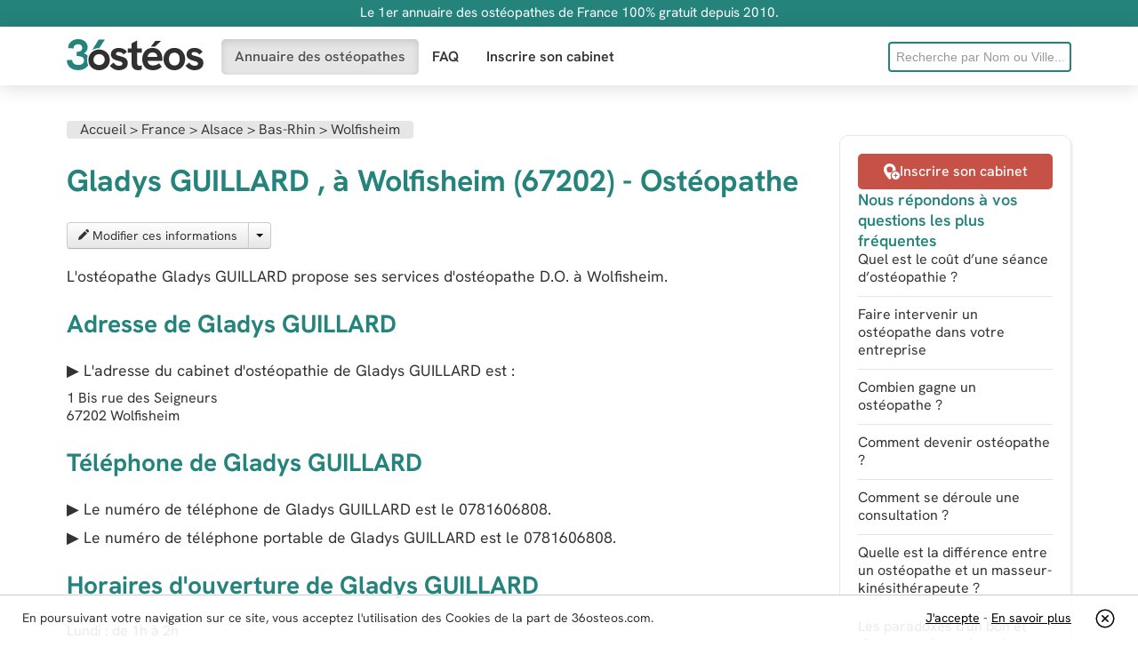

--- FILE ---
content_type: text/html; charset=UTF-8
request_url: https://36osteos.com/annuaire/gladys-guillard-wolfisheim
body_size: 9126
content:
 


<!DOCTYPE html>
<html lang="fr">
<head>
<meta charset="utf-8">
<meta content="width=device-width, initial-scale=1.0" name="viewport">
<title>Gladys GUILLARD  Wolfisheim (67202) - Ostéopathe</title>
<link href="/css/bootstrap-combined.no-icons.min.css" media="screen" rel="stylesheet" type="text/css">
<link href="/css/application-ef601aa13659dd6188867cef8e650573.css" media="screen" rel="stylesheet" type="text/css">
<link rel="preload" href="/fonts/hanken-grotesk-variable.woff2" as="font" crossorigin>
<link href="/images/favicon.ico" rel="shortcut icon" type="image/vnd.microsoft.icon">
<meta name="description" content="Consulter l'adresse, téléphone et horaires de l'ostéopathe Gladys GUILLARD , sur Wolfisheim (67202). Annuaire des ostéos du département Bas-Rhin"/>
</head>


<body>
	<aside class="information">
	<div class="container-fluid">
    	<div class="row-fluid">
			<div class="span12">
				<p>Le 1er annuaire des ostéopathes de France 100% gratuit depuis 2010.</p>
			</div>
		</div>
	</div>
</aside>
<nav class="header">
	<div class="navbar navbar-static-top">
    	<div class="navbar-inner">
        	<div class="container-fluid">
				<a class="brand" href="/" title="Retour à l’accueil">					<svg xmlns="https://www.w3.org/2000/svg" viewBox="0 0 6549.2 1492.4" width="154" height="35" aria-label="36osteos"><path d="M2791 904c-39-24-81-42-125-56-45-14-88-26-129-36-45-11-81-21-108-30s-46-20-58-32a64 64 0 0 1-18-46c0-26 13-47 39-62 25-16 58-23 99-23 46 0 89 10 130 30s74 50 99 91l160-128c-39-61-91-108-158-140-67-33-141-49-223-49-117 0-210 28-281 84a267 267 0 0 0-106 220c-3 90 41 175 116 224 35 23 73 41 115 55l121 38c37 9 71 19 102 30 30 10 55 23 73 39s27 37 27 62c0 30-15 56-43 76-29 20-68 30-120 30-65 0-120-16-163-49-44-32-78-68-101-107l-177 154c23 31 55 63 94 96 97 80 220 122 345 117 85 0 158-15 221-44a322 322 0 0 0 198-302c0-60-12-109-36-148-23-39-54-70-93-94zm577-839-263 139v240h-187v202h187v523c0 79 14 142 43 189 28 47 66 81 113 102 48 21 99 32 155 32 60-1 119-12 175-32v-198c-34 9-69 15-105 17-47 0-78-15-94-46-16-30-24-75-24-135V646h223V444h-223V65zm1095 511c-39-48-88-85-148-112-59-28-129-41-210-41-86 0-160 16-222 47s-112 72-151 124c-39 51-68 109-87 173a668 668 0 0 0 0 394 436 436 0 0 0 248 286c64 30 140 45 229 45 59 0 113-6 159-16 47-11 91-28 134-51s89-54 138-92l-129-175a419 419 0 0 1-288 109c-72 0-132-19-180-57-48-37-75-93-82-166h702a680 680 0 0 0-24-300c-20-64-50-120-89-168zm-591 276c4-35 15-68 32-101s43-59 78-80 78-31 129-31c35 0 66 5 93 15a205 205 0 0 1 132 195v2h-464zm233-494c39 0 77 3 112 9l305-282h-277l-218 277c25-3 51-4 78-4zm1316 134c-78-46-166-69-266-69-99 0-187 23-266 69a491 491 0 0 0-184 188c-44 80-67 172-67 276 0 103 23 195 68 276a496 496 0 0 0 449 260c187 5 361-96 450-260 44-81 67-173 67-276 0-104-23-196-68-276s-106-143-183-188zm-40 629a231 231 0 0 1-224 143c-54 0-101-12-140-37-38-25-68-60-89-106s-31-101-31-165c0-65 10-120 31-165 40-90 131-146 229-141 97-5 187 51 224 141 20 45 30 100 30 165 0 64-10 119-30 165zm1132-123c-23-39-55-70-94-94s-80-42-125-56c-44-14-87-26-129-36-44-11-80-21-107-30s-47-20-58-32a64 64 0 0 1-18-46c0-26 13-47 38-62 26-16 59-23 99-23 46 0 90 10 131 30s74 50 99 91l160-128c-39-61-92-108-158-140-67-33-141-49-223-49-117 0-211 28-281 84a267 267 0 0 0-107 220c-3 90 41 175 117 224 35 23 73 41 115 55 41 14 81 27 120 38 38 9 72 19 102 30 31 10 55 23 73 39s27 37 27 62c0 30-14 56-42 76-29 20-69 30-120 30-65 0-120-16-164-49-43-32-77-68-101-107l-177 154c24 31 55 63 95 96 97 80 220 122 345 117 85 0 158-15 221-44 62-29 111-70 145-122 35-52 53-112 53-180 0-60-12-109-36-148z" fill="#313030"/><path d="M968 1003c0-73 11-141 32-202-22-26-48-49-78-69-33-21-68-38-105-51 26-14 50-30 72-48a290 290 0 0 0 109-237c4-148-81-284-216-345C715 17 637 0 548 0c-95 0-178 18-251 55s-130 88-172 153-63 140-63 223l257 17c1-61 21-110 60-146s92-54 158-54c42 0 78 7 108 21s52 33 68 59 24 57 24 95c0 33-6 62-18 86-13 25-31 44-56 59-24 14-53 25-86 32s-70 10-110 10v202c55 0 105 4 149 12s81 20 112 36c31 17 55 39 71 66s24 60 24 99c0 44-11 83-34 115-22 33-53 58-93 75-41 18-89 27-146 27-89 0-160-23-214-67-53-45-80-104-80-179L0 1010c-5 178 96 343 256 420 81 40 175 59 284 59s202-19 283-58c83-38 152-100 199-178-36-74-54-158-54-250z" fill="#24847c"/><path d="M1988 1261c46-74 69-161 69-262s-22-188-67-262a468 468 0 0 0-183-173c-77-41-163-62-258-62-96 0-182 21-259 62s-138 98-185 173c-46 74-69 163-69 266-6 176 89 341 244 424 81 43 171 65 268 65 112 1 222-33 315-96 50-36 91-81 125-135zm-210-140c-24 39-57 69-97 90-84 45-185 45-270 0a244 244 0 0 1-132-226c0-54 12-100 36-139 50-80 139-126 233-123 50 0 95 11 135 32 85 44 136 133 131 228 0 53-12 99-36 138z" fill="#313030"/><path d="M1258 504c87-46 184-70 291-70h4l274-415h-300l-320 516c16-11 34-21 51-31z" fill="#24847c"/></svg>
				</a>                <span class="btn btn-navbar" data-target=".search-collapse" data-toggle="collapse">
					<svg xmlns="https://www.w3.org/2000/svg" viewBox="0 0 512 512" width="16" height="16"><path fill-rule="evenodd" d="M217 1a217 217 0 1 0 0 434 217 217 0 0 0 0-434zm286 501a31 31 0 0 1-44 0l-87-85c16-13 31-28 44-44l87 85c12 12 12 31 0 44zM217 61a157 157 0 1 1 0 314 157 157 0 0 1 0-314z" clip-rule="evenodd"/></svg>
				</span>
                <span class="btn btn-navbar" data-target=".nav-collapse" data-toggle="collapse">
					<svg xmlns="https://www.w3.org/2000/svg" viewBox="0 0 512 512" width="16" height="16"><path d="M40 296a40 40 0 0 1 0-80h432a40 40 0 0 1 0 80zm0-188a40 40 0 0 1 0-81h432a40 40 0 0 1 0 81zm0 377a40 40 0 0 1 0-81h432a40 40 0 0 1 0 81z"/></svg>
				</span>
                <div class="nav-collapse collapse">
                	<ul class="nav">
                        <li class="active simple-navigation-active-leaf" id="directory"><a href="/osteopathe" class="active" >Annuaire des ostéopathes</a></li>
                        <li  id="faq"><a href="/faq" >FAQ</a></li>
                        <li  id="register"><a href="/inscription" >Inscrire son cabinet</a></li>
					</ul>
                </div>
                <div class="search-collapse collapse">
                	<form accept-charset="UTF-8" action="/search" method="get" id="f_rech">
                    	<input name="utf8" type="hidden" value="&#x2713;" />
                    	<input data-source="/professionals?term=QUERY" id="query" name="query" placeholder="Recherche par Nom ou Ville..." type="text" onkeyup="chercher()">
						<ul id="liste"></ul>
                    </form>
                 </div>
              </div>
          </div>
       </div>
</nav>

<script>
function chercher() { 
			d=document.forms['f_rech']; 
			mot = d.query.value; 
			long = mot.length;
			if (long>3) { 
				
				
				var posting = $.post( "/ajax_cherche_osteos.php" , $( "#f_rech" ).serialize() );
				posting.done(function( data ) {
						  	if (data !="") { 
						  		document.getElementById('liste').style.display = "block"; 
								document.getElementById('liste').innerHTML = data; 
							}
							else { 
								document.getElementById('liste').innerHTML = ""; 
								document.getElementById('liste').style.display = "none"; 
							}
					  });
				 
			}
			else { 
				
				
			}
		}
		
		</script>

<div class="page container-fluid">
    
            <div id="alerts"></div>
            <div class="row-fluid">
                <div class="span9">
                
                        <div class="body">

<ol class="section-title breadcrumb" itemscope itemtype="https://schema.org/BreadcrumbList">
  <li itemprop="itemListElement" itemscope
      itemtype="https://schema.org/ListItem">
    <a itemprop="item" href="/">
    <span itemprop="name">Accueil</span></a> &gt;
    <meta itemprop="position" content="1" />
  </li>
  <li itemprop="itemListElement" itemscope
      itemtype="https://schema.org/ListItem">
    <a itemprop="item" href="/osteopathe">
    <span itemprop="name">France</span></a> &gt;
    <meta itemprop="position" content="2" />
  </li>
   <li itemprop="itemListElement" itemscope
      itemtype="https://schema.org/ListItem">
    <a itemprop="item" href="/osteopathe/alsace">
    <span itemprop="name">Alsace</span></a> &gt;
    <meta itemprop="position" content="3" />
  </li> 
    <li itemprop="itemListElement" itemscope
      itemtype="https://schema.org/ListItem">
    <a itemprop="item" href="/osteopathe/bas-rhin">
    <span itemprop="name">Bas-Rhin</span></a> &gt;
    <meta itemprop="position" content="4" />
  </li>  
     <li itemprop="itemListElement" itemscope
      itemtype="https://schema.org/ListItem">
    <a itemprop="item" href="/osteopathe/wolfisheim">
    <span itemprop="name">Wolfisheim</span></a>
    <meta itemprop="position" content="5" />
  </li>  
</ol>                        
                        
                         	<div class="row-fluid"></div>
                            <h1 style="float:left">Gladys GUILLARD , à Wolfisheim (67202) - Ostéopathe</h1>                            
                                                      <div style="clear:both; height:10px"></div>

                            <article class="professional">
                            	<p class="job-image"></p>
                                <div class=" btn-group">
                                		<a href="/modifier-fiche.php?id=17874" class="btn" data-disable-with="Chargement..." data-remote="true" rel="nofollow">
                                    <svg xmlns="https://www.w3.org/2000/svg" viewBox="0 0 492.5 492" width="12" height="12"><path fill="currentColor" d="M304 82 33 353l-3 5L0 479a11 11 0 0 0 13 13l121-30 5-3 271-271zm173-36-30-31a55 55 0 0 0-76 0l-37 37 106 106 37-37a53 53 0 0 0 0-75zm0 0"/></svg>
                                            Modifier ces informations
                                         </a>
                                        <span class="btn dropdown-toggle" data-toggle="dropdown" title="Déployer">
                                         	<span class="caret"></span>
                                        </span>
                                         <ul class="dropdown-menu">
                                         	<li><!--<a href="#" onclick="suposteo('17874')"> -->
                                            <a href="https://36osteos.com/mentions-legales">
                                            <svg xmlns="https://www.w3.org/2000/svg" viewBox="0 0 512 512" width="12" height="12"><path fill="currentColor" d="M442 145c11 0 18-11 14-21a95 95 0 0 0-88-59h-18c-7-36-39-65-78-65h-32c-39 0-71 29-78 65h-18c-40 0-74 25-88 59-4 10 3 21 14 21zM240 30h32c22 0 40 15 47 35H193c7-20 25-35 47-35zM111 470c2 24 21 42 45 42h200c24 0 43-18 45-42l21-295H90zm186-215a15 15 0 0 1 30 2l-8 160a15 15 0 0 1-30-2zm-98-14c9 0 16 6 16 14l8 160a15 15 0 0 1-30 2l-8-160c0-9 6-16 14-16z"/></svg>
                                            Supprimer</a>
                                            </li>
                                         </ul>
                                         
                                 </div>
                                 
                                 <div id="retour_sup" style="padding:10px"></div>
                                 
                                 
                                 
                                                                  
                                  
                                 
                                 
                                  
								 
								 
                                 
                                 
                                 
                                 <p>L&#39;ostéopathe Gladys GUILLARD  propose ses services d'ostéopathe D.O. à Wolfisheim.</p>
                            
                     
                     
                     
                     
                     
                     
                    	 <h2>Adresse de Gladys GUILLARD </h2>

                        <p>&#9654; L&#39;adresse du cabinet d'ostéopathie de <span itemprop="name">Gladys GUILLARD </span> est :</p>
                        
                        <div class="company-address" itemprop="address" itemscope="itemscope""><span itemprop="streetAddress"><span>1 Bis rue des Seigneurs</span></span><span class="zipcode" itemprop="postalCode">67202</span>
                        <span class="city-name" itemprop="addressLocality">Wolfisheim</span></div>
                        
                        <h2>Téléphone de Gladys GUILLARD </h2>
                        
                         
                        <p>&#9654; Le numéro de téléphone de Gladys GUILLARD  est le <span itemprop="telephone">0781606808</span>.</p>
                                                
                                                	<p>&#9654; Le numéro de téléphone portable de Gladys GUILLARD  est le <span itemprop="telephone">0781606808</span>.</p>
                                                
                        <h2>Horaires d&#39;ouverture de Gladys GUILLARD </h2>
                        
                        <p><dl class="dl-horizontal opening-hours">Lundi : de 1h à 2h <br>Mardi : de 1h à 2h <br>Mercredi : de 1h à 2h <br>Jeudi : de 1h à 2h <br>Vendredi : de 1h à 2h <br></dl>
                        
                        <a href="/modifier-horaires.php?osteoId=17874" class="btn">
                        <svg xmlns="https://www.w3.org/2000/svg" viewBox="0 0 492.5 492" width="12" height="12"><path fill="currentColor" d="M304 82 33 353l-3 5L0 479a11 11 0 0 0 13 13l121-30 5-3 271-271zm173-36-30-31a55 55 0 0 0-76 0l-37 37 106 106 37-37a53 53 0 0 0 0-75zm0 0"/></svg> 
                        Ajouter / modifier les horaires</a></p>
                        
                        
                        
                                                
                        
                         
                        <h2>Infos juridiques</h2>
                       
                        
                           
                        <p>&#9654; Siret : 82136277900026</p>
                                                
                                                
                                                <p>&#9654; Début d'activité : 2018</p>
                                                  
                                                   
                       	
                       
                       
                       
                                              		<h2>En savoir plus</h2>
                       
                       		Ostéopathe D.O.<br><br>
                       
                    
                    
                    
                  <aside>
				  <div class="clr" style="height:25px"></div>
                  	<section class="listing-block closest-pros">
                    	<h3>Ostéopathes les plus proches</h3>
                        <ul class="listing professionals">
                        
                        
												
                        
                        <li class="bg-darkgreen">
                            	<a href="/annuaire/virginie-caboche-oberschaeffolsheim">
                              <svg xmlns="https://www.w3.org/2000/svg" viewBox="0 0 512 512" width="48" height="48"><path d="M511 197c-1-5-6-9-12-10l-159-23-71-144a15 15 0 0 0-26 0l-71 144-159 23a15 15 0 0 0-8 26l114 112-27 158a15 15 0 0 0 22 15l142-74 142 74a15 15 0 0 0 22-15l-27-158 114-112c5-4 6-10 4-16z"/></svg>
                              <div>
                                <span class="professional-name" style="color:#FFFFFF";>Virginie Caboche  (Oberschaeffolsheim)</span>
                                <span class="phone-number" style="color:#FFFFFF">0355403127</span>
                              </div>
                              </a>
                            </li>
                                    
                           						
                        
                        <li class="bg-darkgreen">
                            	<a href="/annuaire/guillaume-stolz-strasbourg">
                              <svg xmlns="https://www.w3.org/2000/svg" viewBox="0 0 512 512" width="48" height="48"><path d="M511 197c-1-5-6-9-12-10l-159-23-71-144a15 15 0 0 0-26 0l-71 144-159 23a15 15 0 0 0-8 26l114 112-27 158a15 15 0 0 0 22 15l142-74 142 74a15 15 0 0 0 22-15l-27-158 114-112c5-4 6-10 4-16z"/></svg>
                              <div>
                                <span class="professional-name" style="color:#FFFFFF";>Guillaume Stolz (Strasbourg)</span>
                                <span class="phone-number" style="color:#FFFFFF">0781862315</span>
                              </div>
                              </a>
                            </li>
                                    
                           						
                        
                        <li class="bg-darkgreen">
                            	<a href="/annuaire/hedi-turki-illkirch-graffenstaden">
                              <svg xmlns="https://www.w3.org/2000/svg" viewBox="0 0 512 512" width="48" height="48"><path d="M511 197c-1-5-6-9-12-10l-159-23-71-144a15 15 0 0 0-26 0l-71 144-159 23a15 15 0 0 0-8 26l114 112-27 158a15 15 0 0 0 22 15l142-74 142 74a15 15 0 0 0 22-15l-27-158 114-112c5-4 6-10 4-16z"/></svg>
                              <div>
                                <span class="professional-name" style="color:#FFFFFF";>Hedi TURKI (Illkirch-Graffenstaden)</span>
                                <span class="phone-number" style="color:#FFFFFF">0648070927</span>
                              </div>
                              </a>
                            </li>
                                    
                                                      
                           
                       							
                        
                        	<li>
                            <a href="/annuaire/zimmermann-phil-eckbolsheim">
                              <svg xmlns="https://www.w3.org/2000/svg" viewBox="0 0 60 60" width="48" height="48"><path d="M17.6 19.9c0 1.1 0 4.5 2.4 5.3 2.1 5.4 6 9 10 9s8-3.6 10-9c2.4-.8 2.4-4.2 2.4-5.3 0-1-.4-1.6-1-2C41.4 9.5 37.4 5 30 5c-7.5 0-11.4 4.5-11.4 13-.6.3-1 1-1 1.9zm2-.2h.2l.2-.1.2-.1.1-.1.1-.2h.1c.9-1.6 2.3-3.3 3-3.3.5 0 1 .2 1.8.4 1 .4 2.4.8 4.6.8 2.2 0 3.6-.4 4.7-.8.7-.2 1.2-.4 1.8-.4.7 0 2.1 1.7 3 3.2.2.4.5.5.8.5h.2v.3c0 2.8-.7 3.4-1.2 3.5a1 1 0 0 0-.9.6c-1.7 5-5 8.1-8.3 8.1-3.3 0-6.6-3.2-8.3-8a1 1 0 0 0-.9-.7c-.5-.1-1.2-.6-1.2-3.5v-.2zm19.5 26a2 2 0 1 0 4 0 2 2 0 0 0-4 0z"/><path d="M15.7 55h28.6c3.2 0 5.8-2.6 5.8-5.8V48a16 16 0 0 0-8-13.7v7.5a4 4 0 1 1-2 0v-8.5l-1.4-.5a1 1 0 0 0-1 .2c-2.3 2.3-5 3.5-7.7 3.5s-5.4-1.2-7.7-3.5a1 1 0 0 0-1-.2l-1.9.7 1.1 5.4c2.2.2 4.5 2.3 6 5.9a4 4 0 0 1 .2 3.5 3 3 0 0 1-1.7 1.4 1 1 0 0 1-.5-1.9c.2 0 .3-.2.4-.4.2-.5.2-1.2-.1-1.8-1.4-3-3.4-5-4.8-4.6-1.4.3-2.2 3-1.8 6.4 0 .6.4 1.3.8 1.6.1 0 .3.2.5.1a1 1 0 1 1 .6 2h-.7c-.5 0-1-.1-1.5-.5-1-.6-1.6-1.8-1.7-3-.4-4 .5-7 2.4-8.2l-1-5A16 16 0 0 0 9.9 48v1.2c0 3.2 2.6 5.8 5.8 5.8z"/></svg>
                              <div>
                                <span class="professional-name">Zimmermann Philippe (Eckbolsheim)</span>
                                <span class="phone-number">0388773688</span>
                              </div>
                            </a>
                                    </li>
                                    
                           						
                        
                        	<li>
                            <a href="/annuaire/nowak-zimmerman-eckbolsheim">
                              <svg xmlns="https://www.w3.org/2000/svg" viewBox="0 0 60 60" width="48" height="48"><path d="M17.6 19.9c0 1.1 0 4.5 2.4 5.3 2.1 5.4 6 9 10 9s8-3.6 10-9c2.4-.8 2.4-4.2 2.4-5.3 0-1-.4-1.6-1-2C41.4 9.5 37.4 5 30 5c-7.5 0-11.4 4.5-11.4 13-.6.3-1 1-1 1.9zm2-.2h.2l.2-.1.2-.1.1-.1.1-.2h.1c.9-1.6 2.3-3.3 3-3.3.5 0 1 .2 1.8.4 1 .4 2.4.8 4.6.8 2.2 0 3.6-.4 4.7-.8.7-.2 1.2-.4 1.8-.4.7 0 2.1 1.7 3 3.2.2.4.5.5.8.5h.2v.3c0 2.8-.7 3.4-1.2 3.5a1 1 0 0 0-.9.6c-1.7 5-5 8.1-8.3 8.1-3.3 0-6.6-3.2-8.3-8a1 1 0 0 0-.9-.7c-.5-.1-1.2-.6-1.2-3.5v-.2zm19.5 26a2 2 0 1 0 4 0 2 2 0 0 0-4 0z"/><path d="M15.7 55h28.6c3.2 0 5.8-2.6 5.8-5.8V48a16 16 0 0 0-8-13.7v7.5a4 4 0 1 1-2 0v-8.5l-1.4-.5a1 1 0 0 0-1 .2c-2.3 2.3-5 3.5-7.7 3.5s-5.4-1.2-7.7-3.5a1 1 0 0 0-1-.2l-1.9.7 1.1 5.4c2.2.2 4.5 2.3 6 5.9a4 4 0 0 1 .2 3.5 3 3 0 0 1-1.7 1.4 1 1 0 0 1-.5-1.9c.2 0 .3-.2.4-.4.2-.5.2-1.2-.1-1.8-1.4-3-3.4-5-4.8-4.6-1.4.3-2.2 3-1.8 6.4 0 .6.4 1.3.8 1.6.1 0 .3.2.5.1a1 1 0 1 1 .6 2h-.7c-.5 0-1-.1-1.5-.5-1-.6-1.6-1.8-1.7-3-.4-4 .5-7 2.4-8.2l-1-5A16 16 0 0 0 9.9 48v1.2c0 3.2 2.6 5.8 5.8 5.8z"/></svg>
                              <div>
                                <span class="professional-name">Nowak-Zimmermann Stéphanie (Eckbolsheim)</span>
                                <span class="phone-number">0388773688</span>
                              </div>
                            </a>
                                    </li>
                                    
                           						
                        
                        	<li>
                            <a href="/annuaire/anne-sophie-barthelemy-eckbolsheim">
                              <svg xmlns="https://www.w3.org/2000/svg" viewBox="0 0 60 60" width="48" height="48"><path d="M17.6 19.9c0 1.1 0 4.5 2.4 5.3 2.1 5.4 6 9 10 9s8-3.6 10-9c2.4-.8 2.4-4.2 2.4-5.3 0-1-.4-1.6-1-2C41.4 9.5 37.4 5 30 5c-7.5 0-11.4 4.5-11.4 13-.6.3-1 1-1 1.9zm2-.2h.2l.2-.1.2-.1.1-.1.1-.2h.1c.9-1.6 2.3-3.3 3-3.3.5 0 1 .2 1.8.4 1 .4 2.4.8 4.6.8 2.2 0 3.6-.4 4.7-.8.7-.2 1.2-.4 1.8-.4.7 0 2.1 1.7 3 3.2.2.4.5.5.8.5h.2v.3c0 2.8-.7 3.4-1.2 3.5a1 1 0 0 0-.9.6c-1.7 5-5 8.1-8.3 8.1-3.3 0-6.6-3.2-8.3-8a1 1 0 0 0-.9-.7c-.5-.1-1.2-.6-1.2-3.5v-.2zm19.5 26a2 2 0 1 0 4 0 2 2 0 0 0-4 0z"/><path d="M15.7 55h28.6c3.2 0 5.8-2.6 5.8-5.8V48a16 16 0 0 0-8-13.7v7.5a4 4 0 1 1-2 0v-8.5l-1.4-.5a1 1 0 0 0-1 .2c-2.3 2.3-5 3.5-7.7 3.5s-5.4-1.2-7.7-3.5a1 1 0 0 0-1-.2l-1.9.7 1.1 5.4c2.2.2 4.5 2.3 6 5.9a4 4 0 0 1 .2 3.5 3 3 0 0 1-1.7 1.4 1 1 0 0 1-.5-1.9c.2 0 .3-.2.4-.4.2-.5.2-1.2-.1-1.8-1.4-3-3.4-5-4.8-4.6-1.4.3-2.2 3-1.8 6.4 0 .6.4 1.3.8 1.6.1 0 .3.2.5.1a1 1 0 1 1 .6 2h-.7c-.5 0-1-.1-1.5-.5-1-.6-1.6-1.8-1.7-3-.4-4 .5-7 2.4-8.2l-1-5A16 16 0 0 0 9.9 48v1.2c0 3.2 2.6 5.8 5.8 5.8z"/></svg>
                              <div>
                                <span class="professional-name">Anne-Sophie BARTHELEMY (Eckbolsheim)</span>
                                <span class="phone-number"></span>
                              </div>
                            </a>
                                    </li>
                                    
                           						
                        
                        	<li>
                            <a href="/annuaire/eberhardt-danie-eckbolsheim">
                              <svg xmlns="https://www.w3.org/2000/svg" viewBox="0 0 60 60" width="48" height="48"><path d="M17.6 19.9c0 1.1 0 4.5 2.4 5.3 2.1 5.4 6 9 10 9s8-3.6 10-9c2.4-.8 2.4-4.2 2.4-5.3 0-1-.4-1.6-1-2C41.4 9.5 37.4 5 30 5c-7.5 0-11.4 4.5-11.4 13-.6.3-1 1-1 1.9zm2-.2h.2l.2-.1.2-.1.1-.1.1-.2h.1c.9-1.6 2.3-3.3 3-3.3.5 0 1 .2 1.8.4 1 .4 2.4.8 4.6.8 2.2 0 3.6-.4 4.7-.8.7-.2 1.2-.4 1.8-.4.7 0 2.1 1.7 3 3.2.2.4.5.5.8.5h.2v.3c0 2.8-.7 3.4-1.2 3.5a1 1 0 0 0-.9.6c-1.7 5-5 8.1-8.3 8.1-3.3 0-6.6-3.2-8.3-8a1 1 0 0 0-.9-.7c-.5-.1-1.2-.6-1.2-3.5v-.2zm19.5 26a2 2 0 1 0 4 0 2 2 0 0 0-4 0z"/><path d="M15.7 55h28.6c3.2 0 5.8-2.6 5.8-5.8V48a16 16 0 0 0-8-13.7v7.5a4 4 0 1 1-2 0v-8.5l-1.4-.5a1 1 0 0 0-1 .2c-2.3 2.3-5 3.5-7.7 3.5s-5.4-1.2-7.7-3.5a1 1 0 0 0-1-.2l-1.9.7 1.1 5.4c2.2.2 4.5 2.3 6 5.9a4 4 0 0 1 .2 3.5 3 3 0 0 1-1.7 1.4 1 1 0 0 1-.5-1.9c.2 0 .3-.2.4-.4.2-.5.2-1.2-.1-1.8-1.4-3-3.4-5-4.8-4.6-1.4.3-2.2 3-1.8 6.4 0 .6.4 1.3.8 1.6.1 0 .3.2.5.1a1 1 0 1 1 .6 2h-.7c-.5 0-1-.1-1.5-.5-1-.6-1.6-1.8-1.7-3-.4-4 .5-7 2.4-8.2l-1-5A16 16 0 0 0 9.9 48v1.2c0 3.2 2.6 5.8 5.8 5.8z"/></svg>
                              <div>
                                <span class="professional-name">Eberhardt Daniel (Eckbolsheim)</span>
                                <span class="phone-number">0388784750</span>
                              </div>
                            </a>
                                    </li>
                                    
                           						
                        
                        	<li>
                            <a href="/annuaire/blaise-reeb-reg-eckbolsheim">
                              <svg xmlns="https://www.w3.org/2000/svg" viewBox="0 0 60 60" width="48" height="48"><path d="M17.6 19.9c0 1.1 0 4.5 2.4 5.3 2.1 5.4 6 9 10 9s8-3.6 10-9c2.4-.8 2.4-4.2 2.4-5.3 0-1-.4-1.6-1-2C41.4 9.5 37.4 5 30 5c-7.5 0-11.4 4.5-11.4 13-.6.3-1 1-1 1.9zm2-.2h.2l.2-.1.2-.1.1-.1.1-.2h.1c.9-1.6 2.3-3.3 3-3.3.5 0 1 .2 1.8.4 1 .4 2.4.8 4.6.8 2.2 0 3.6-.4 4.7-.8.7-.2 1.2-.4 1.8-.4.7 0 2.1 1.7 3 3.2.2.4.5.5.8.5h.2v.3c0 2.8-.7 3.4-1.2 3.5a1 1 0 0 0-.9.6c-1.7 5-5 8.1-8.3 8.1-3.3 0-6.6-3.2-8.3-8a1 1 0 0 0-.9-.7c-.5-.1-1.2-.6-1.2-3.5v-.2zm19.5 26a2 2 0 1 0 4 0 2 2 0 0 0-4 0z"/><path d="M15.7 55h28.6c3.2 0 5.8-2.6 5.8-5.8V48a16 16 0 0 0-8-13.7v7.5a4 4 0 1 1-2 0v-8.5l-1.4-.5a1 1 0 0 0-1 .2c-2.3 2.3-5 3.5-7.7 3.5s-5.4-1.2-7.7-3.5a1 1 0 0 0-1-.2l-1.9.7 1.1 5.4c2.2.2 4.5 2.3 6 5.9a4 4 0 0 1 .2 3.5 3 3 0 0 1-1.7 1.4 1 1 0 0 1-.5-1.9c.2 0 .3-.2.4-.4.2-.5.2-1.2-.1-1.8-1.4-3-3.4-5-4.8-4.6-1.4.3-2.2 3-1.8 6.4 0 .6.4 1.3.8 1.6.1 0 .3.2.5.1a1 1 0 1 1 .6 2h-.7c-.5 0-1-.1-1.5-.5-1-.6-1.6-1.8-1.7-3-.4-4 .5-7 2.4-8.2l-1-5A16 16 0 0 0 9.9 48v1.2c0 3.2 2.6 5.8 5.8 5.8z"/></svg>
                              <div>
                                <span class="professional-name">Blaise-Reeb Régine (Eckbolsheim)</span>
                                <span class="phone-number">0388784750</span>
                              </div>
                            </a>
                                    </li>
                                    
                           						
                        
                        	<li>
                            <a href="/annuaire/nicolas-limouzin-oberhausbergen">
                              <svg xmlns="https://www.w3.org/2000/svg" viewBox="0 0 60 60" width="48" height="48"><path d="M17.6 19.9c0 1.1 0 4.5 2.4 5.3 2.1 5.4 6 9 10 9s8-3.6 10-9c2.4-.8 2.4-4.2 2.4-5.3 0-1-.4-1.6-1-2C41.4 9.5 37.4 5 30 5c-7.5 0-11.4 4.5-11.4 13-.6.3-1 1-1 1.9zm2-.2h.2l.2-.1.2-.1.1-.1.1-.2h.1c.9-1.6 2.3-3.3 3-3.3.5 0 1 .2 1.8.4 1 .4 2.4.8 4.6.8 2.2 0 3.6-.4 4.7-.8.7-.2 1.2-.4 1.8-.4.7 0 2.1 1.7 3 3.2.2.4.5.5.8.5h.2v.3c0 2.8-.7 3.4-1.2 3.5a1 1 0 0 0-.9.6c-1.7 5-5 8.1-8.3 8.1-3.3 0-6.6-3.2-8.3-8a1 1 0 0 0-.9-.7c-.5-.1-1.2-.6-1.2-3.5v-.2zm19.5 26a2 2 0 1 0 4 0 2 2 0 0 0-4 0z"/><path d="M15.7 55h28.6c3.2 0 5.8-2.6 5.8-5.8V48a16 16 0 0 0-8-13.7v7.5a4 4 0 1 1-2 0v-8.5l-1.4-.5a1 1 0 0 0-1 .2c-2.3 2.3-5 3.5-7.7 3.5s-5.4-1.2-7.7-3.5a1 1 0 0 0-1-.2l-1.9.7 1.1 5.4c2.2.2 4.5 2.3 6 5.9a4 4 0 0 1 .2 3.5 3 3 0 0 1-1.7 1.4 1 1 0 0 1-.5-1.9c.2 0 .3-.2.4-.4.2-.5.2-1.2-.1-1.8-1.4-3-3.4-5-4.8-4.6-1.4.3-2.2 3-1.8 6.4 0 .6.4 1.3.8 1.6.1 0 .3.2.5.1a1 1 0 1 1 .6 2h-.7c-.5 0-1-.1-1.5-.5-1-.6-1.6-1.8-1.7-3-.4-4 .5-7 2.4-8.2l-1-5A16 16 0 0 0 9.9 48v1.2c0 3.2 2.6 5.8 5.8 5.8z"/></svg>
                              <div>
                                <span class="professional-name">Nicolas LIMOUZIN (Oberhausbergen)</span>
                                <span class="phone-number">07 49 12 38 95</span>
                              </div>
                            </a>
                                    </li>
                                    
                           						
                        
                        	<li>
                            <a href="/annuaire/gautier-alain-strasbourg">
                              <svg xmlns="https://www.w3.org/2000/svg" viewBox="0 0 60 60" width="48" height="48"><path d="M17.6 19.9c0 1.1 0 4.5 2.4 5.3 2.1 5.4 6 9 10 9s8-3.6 10-9c2.4-.8 2.4-4.2 2.4-5.3 0-1-.4-1.6-1-2C41.4 9.5 37.4 5 30 5c-7.5 0-11.4 4.5-11.4 13-.6.3-1 1-1 1.9zm2-.2h.2l.2-.1.2-.1.1-.1.1-.2h.1c.9-1.6 2.3-3.3 3-3.3.5 0 1 .2 1.8.4 1 .4 2.4.8 4.6.8 2.2 0 3.6-.4 4.7-.8.7-.2 1.2-.4 1.8-.4.7 0 2.1 1.7 3 3.2.2.4.5.5.8.5h.2v.3c0 2.8-.7 3.4-1.2 3.5a1 1 0 0 0-.9.6c-1.7 5-5 8.1-8.3 8.1-3.3 0-6.6-3.2-8.3-8a1 1 0 0 0-.9-.7c-.5-.1-1.2-.6-1.2-3.5v-.2zm19.5 26a2 2 0 1 0 4 0 2 2 0 0 0-4 0z"/><path d="M15.7 55h28.6c3.2 0 5.8-2.6 5.8-5.8V48a16 16 0 0 0-8-13.7v7.5a4 4 0 1 1-2 0v-8.5l-1.4-.5a1 1 0 0 0-1 .2c-2.3 2.3-5 3.5-7.7 3.5s-5.4-1.2-7.7-3.5a1 1 0 0 0-1-.2l-1.9.7 1.1 5.4c2.2.2 4.5 2.3 6 5.9a4 4 0 0 1 .2 3.5 3 3 0 0 1-1.7 1.4 1 1 0 0 1-.5-1.9c.2 0 .3-.2.4-.4.2-.5.2-1.2-.1-1.8-1.4-3-3.4-5-4.8-4.6-1.4.3-2.2 3-1.8 6.4 0 .6.4 1.3.8 1.6.1 0 .3.2.5.1a1 1 0 1 1 .6 2h-.7c-.5 0-1-.1-1.5-.5-1-.6-1.6-1.8-1.7-3-.4-4 .5-7 2.4-8.2l-1-5A16 16 0 0 0 9.9 48v1.2c0 3.2 2.6 5.8 5.8 5.8z"/></svg>
                              <div>
                                <span class="professional-name">Gautier Alain (Strasbourg)</span>
                                <span class="phone-number">0388844485</span>
                              </div>
                            </a>
                                    </li>
                                    
                               
                           
                           
                           
                           
                                    
                         </ul>
                    </section>
                    
                    <section class="listing-block closest-cities">
                    	<h3>Villes à proximité</h3>
                        <ul class="listing closest">
                        
                                                		<li>
                              <a href="/osteopathe/oberschaeffolsheim">
                              <svg xmlns="https://www.w3.org/2000/svg" viewBox="0 0 510 510" width="48" height="48"><path d="M255 0C156 0 77 79 77 179c0 132 178 331 178 331s179-199 179-331C434 79 354 0 255 0zm0 242c-36 0-64-28-64-63s28-64 64-64 64 28 64 64-28 63-64 63z"/></svg>
                              <span>Ostéopathe à Oberschaeffolsheim</span>
                            </a>
                            </li>
                                
                                                		<li>
                              <a href="/osteopathe/eckbolsheim">
                              <svg xmlns="https://www.w3.org/2000/svg" viewBox="0 0 510 510" width="48" height="48"><path d="M255 0C156 0 77 79 77 179c0 132 178 331 178 331s179-199 179-331C434 79 354 0 255 0zm0 242c-36 0-64-28-64-63s28-64 64-64 64 28 64 64-28 63-64 63z"/></svg>
                              <span>Ostéopathe à Eckbolsheim</span>
                            </a>
                            </li>
                                
                                                		<li>
                              <a href="/osteopathe/oberhausbergen">
                              <svg xmlns="https://www.w3.org/2000/svg" viewBox="0 0 510 510" width="48" height="48"><path d="M255 0C156 0 77 79 77 179c0 132 178 331 178 331s179-199 179-331C434 79 354 0 255 0zm0 242c-36 0-64-28-64-63s28-64 64-64 64 28 64 64-28 63-64 63z"/></svg>
                              <span>Ostéopathe à Oberhausbergen</span>
                            </a>
                            </li>
                                
                                                		<li>
                              <a href="/osteopathe/achenheim">
                              <svg xmlns="https://www.w3.org/2000/svg" viewBox="0 0 510 510" width="48" height="48"><path d="M255 0C156 0 77 79 77 179c0 132 178 331 178 331s179-199 179-331C434 79 354 0 255 0zm0 242c-36 0-64-28-64-63s28-64 64-64 64 28 64 64-28 63-64 63z"/></svg>
                              <span>Ostéopathe à Achenheim</span>
                            </a>
                            </li>
                                
                                                		<li>
                              <a href="/osteopathe/holtzheim">
                              <svg xmlns="https://www.w3.org/2000/svg" viewBox="0 0 510 510" width="48" height="48"><path d="M255 0C156 0 77 79 77 179c0 132 178 331 178 331s179-199 179-331C434 79 354 0 255 0zm0 242c-36 0-64-28-64-63s28-64 64-64 64 28 64 64-28 63-64 63z"/></svg>
                              <span>Ostéopathe à Holtzheim</span>
                            </a>
                            </li>
                                
                                                		<li>
                              <a href="/osteopathe/lingolsheim">
                              <svg xmlns="https://www.w3.org/2000/svg" viewBox="0 0 510 510" width="48" height="48"><path d="M255 0C156 0 77 79 77 179c0 132 178 331 178 331s179-199 179-331C434 79 354 0 255 0zm0 242c-36 0-64-28-64-63s28-64 64-64 64 28 64 64-28 63-64 63z"/></svg>
                              <span>Ostéopathe à Lingolsheim</span>
                            </a>
                            </li>
                                
                                                		<li>
                              <a href="/osteopathe/mittelhausbergen">
                              <svg xmlns="https://www.w3.org/2000/svg" viewBox="0 0 510 510" width="48" height="48"><path d="M255 0C156 0 77 79 77 179c0 132 178 331 178 331s179-199 179-331C434 79 354 0 255 0zm0 242c-36 0-64-28-64-63s28-64 64-64 64 28 64 64-28 63-64 63z"/></svg>
                              <span>Ostéopathe à Mittelhausbergen</span>
                            </a>
                            </li>
                                
                                                		<li>
                              <a href="/osteopathe/breuschwickersheim">
                              <svg xmlns="https://www.w3.org/2000/svg" viewBox="0 0 510 510" width="48" height="48"><path d="M255 0C156 0 77 79 77 179c0 132 178 331 178 331s179-199 179-331C434 79 354 0 255 0zm0 242c-36 0-64-28-64-63s28-64 64-64 64 28 64 64-28 63-64 63z"/></svg>
                              <span>Ostéopathe à Breuschwickersheim</span>
                            </a>
                            </li>
                                
                                                		<li>
                              <a href="/osteopathe/hangenbieten">
                              <svg xmlns="https://www.w3.org/2000/svg" viewBox="0 0 510 510" width="48" height="48"><path d="M255 0C156 0 77 79 77 179c0 132 178 331 178 331s179-199 179-331C434 79 354 0 255 0zm0 242c-36 0-64-28-64-63s28-64 64-64 64 28 64 64-28 63-64 63z"/></svg>
                              <span>Ostéopathe à Hangenbieten</span>
                            </a>
                            </li>
                                
                                                		<li>
                              <a href="/osteopathe/dingsheim">
                              <svg xmlns="https://www.w3.org/2000/svg" viewBox="0 0 510 510" width="48" height="48"><path d="M255 0C156 0 77 79 77 179c0 132 178 331 178 331s179-199 179-331C434 79 354 0 255 0zm0 242c-36 0-64-28-64-63s28-64 64-64 64 28 64 64-28 63-64 63z"/></svg>
                              <span>Ostéopathe à Dingsheim</span>
                            </a>
                            </li>
                                
                                                        
                       </ul>
                       
                    </section>
                    
                    
                    </aside>
                    
                  		    
       			 </div><!-- end body-->
     </div><!-- end span 9 -->
    
    
    
    
    <div class="span3">
    	<aside class="sidebar"> 
        	     <div id="block_6" class="block text-block">



				 <div class="text-center"><a href="/inscription" class="btnlarge">
				 <svg xmlns="https://www.w3.org/2000/svg" viewBox="0 0 512 512" width="18" height="18"><path fill="currentColor" d="M192 0C86 0 0 86 0 192c0 133 173 308 181 315a16 16 0 0 0 22 0l42-45a158 158 0 0 1 136-238A192 192 0 0 0 192 0zm0 288a96 96 0 1 1 0-192 96 96 0 0 1 0 192z"/><path fill="currentColor" d="M384 256a128 128 0 1 0 0 256 128 128 0 0 0 0-256zm48 144h-32v32a16 16 0 0 1-32 0v-32h-32a16 16 0 0 1 0-32h32v-32a16 16 0 0 1 32 0v32h32a16 16 0 0 1 0 32z"/></svg>
					<span>Inscrire son cabinet</span>
				</a></div>
				 <p class="text-darkgreen">Nous répondons à vos questions les plus fréquentes</p>
          			  <ul>
                                               			 <li><a href="/faq/cout-osteopathe">Quel est le coût d’une séance d’ostéopathie ? </a></li>
                                                			 <li><a href="/faq/seances-osteopathie-en-entreprise">Faire intervenir un ostéopathe dans votre entreprise</a></li>
                                                			 <li><a href="/faq/osteopathe-argent">Combien gagne un ostéopathe ?</a></li>
                                                			 <li><a href="/faq/devenir-osteopathe">Comment devenir ostéopathe ? </a></li>
                                                			 <li><a href="/faq/consultation-osteopathe">Comment se déroule une consultation ?</a></li>
                                                			 <li><a href="/faq/difference-osteopathe-kinesitherapeute">Quelle est la différence entre un ostéopathe et un masseur-kinésithérapeute ?</a></li>
                                                			 <li><a href="/faq/osteo-paradoxe">Les paradoxes d'un bon et d'un mauvais ostéopathe </a></li>
                                                			 <li><a href="/faq/petites-annonces-osteopathes-entreosteos">EntreOsteos : Petites annonces entre Ostéopathes</a></li>
                            					  </ul>
					  <div class="flex-right">
						<p class="text-darkgreen">Suivez-nous</p>
						<a href="https://fb.me/36osteos" target="_blank" rel="noopener noreferrer" title="Facebook">
					  		<svg xmlns="https://www.w3.org/2000/svg" viewBox="0 0 510 510" width="32" height="32" aria-label="Facebook"><path fill="currentColor" d="M459 0H51C23 0 0 23 0 51v408c0 28 23 51 51 51h408c28 0 51-23 51-51V51c0-28-23-51-51-51zm-25 51v77h-51c-16 0-26 10-26 25v51h77v77h-77v178h-76V281h-51v-77h51v-64c0-48 40-89 89-89h64z"/></svg>
					  	</a>
					</div>

<!-- SF-Ads-Verticale -->

				 </div>
   	 </aside>
    </div><!-- end span 3 -->    
    
    
    </div><!-- end row -->
    
</div><!-- end content -->


<style>
#cookies { 
	width:100%;
	position:fixed;
	z-index:1000000;
	left:0; 
	margin-top:0px;
	bottom:0; 
	background-color:rgba(255,255,255,0.9);
	padding-top:10px;
	padding-bottom: 10px;
	font-size:14px;
	line-height:30px; 
	border-top:solid;
	border-width:1px;
	border-color:#CCC;
}
#cookies .container {
	width:calc(100% - 50px);
	position:relative;  
}
#cookies2 { 
	position:absolute;
	right:50px;
	top:0px; 
}
#cook3 { 
	position:absolute;
	right:0;
	top:4px;
	cursor:pointer;
}
#cookies2 a  {
	color:#000;
	text-decoration:underline; 
}
@media only screen and (max-width: 800px)  {
#cookies .container {
	width:calc(100% - 20px); 
}
#cookies2 { 
	position:relative;
	right:auto;
	top:auto;
	padding-top:15px;  
}
#cook3 { 
	top:77px;
}
}
</style>

	<div id="cookies">
    	<div class="container" >
    		<aside>En poursuivant votre navigation sur ce site, vous acceptez l'utilisation des Cookies de la part de 36osteos.com.</aside>
            <div id="cookies2">
            	<a id="cook1" href="#">J'accepte</a> - <a href="/mentions-legales" target="_blank">En savoir plus</a>
            </div>
            <div id="cook3">
			<svg xmlns="https://www.w3.org/2000/svg" viewBox="0 0 32 32" width="24" height="24"><path d="M21 12.46 17.41 16 21 19.54A1 1 0 0 1 21 21a1 1 0 0 1-.71.29 1 1 0 0 1-.7-.29L16 17.41 12.46 21a1 1 0 0 1-.7.29 1 1 0 0 1-.71-.29 1 1 0 0 1 0-1.41L14.59 16l-3.54-3.54a1 1 0 0 1 1.41-1.41L16 14.59l3.54-3.54A1 1 0 0 1 21 12.46zm4.9 13.44a14 14 0 1 1 0-19.8 14 14 0 0 1 0 19.8zM24.49 7.51a12 12 0 1 0 0 17 12 12 0 0 0 0-17z"/></svg>
			</div>
            </div>
    </div>

<nav class="footer">
	<div class="container-fluid">
    	<div class="row-fluid">
			<div class="flex-around">
				<img src="/images/logo-white.svg" width="154" height="49" loading="lazy" decoding="async" alt="36osteos">
				<a href="/inscription" class="btnlarge">
					<svg xmlns="https://www.w3.org/2000/svg" viewBox="0 0 512 512" width="18" height="18"><path fill="currentColor" d="M192 0C86 0 0 86 0 192c0 133 173 308 181 315a16 16 0 0 0 22 0l42-45a158 158 0 0 1 136-238A192 192 0 0 0 192 0zm0 288a96 96 0 1 1 0-192 96 96 0 0 1 0 192z"/><path fill="currentColor" d="M384 256a128 128 0 1 0 0 256 128 128 0 0 0 0-256zm48 144h-32v32a16 16 0 0 1-32 0v-32h-32a16 16 0 0 1 0-32h32v-32a16 16 0 0 1 32 0v32h32a16 16 0 0 1 0 32z"/></svg>
					<span>Inscrire son cabinet</span>
				</a>
  			</div>
  		</div>
  	<div class="row-fluid">
			<div class="span12">
			<ul>
    			<li id="about_us"><a href="/qui-sommes-nous">A propos de 36osteos</a></li>
        		<li id="register"><a href="/inscription">Inscription</a></li>
        		<li id="links"><a href="/faq">FAQ</a></li>		
        		<li id="links"><a href="/liens">Liens</a></li>		
        		<li id="legal"><a href="/mentions-legales">Mentions légales & Contact</a></li>
     		</ul>
			<hr>
	 			<p class="copy">&#9400; 2010 - 2026 - 36osteos.com - Dernière mise à jour : <time datetime="2026-01-24">24/01/2026</time></p>
  		</div>
			</div>
		</div>
	</div>
</nav>
 
<script src="/js/jquery-1.12.4.min.js"></script>
<script src="/js/bootstrap-2.3.2.min.js"></script>
<script>
$('#cook1').click(function() { 
	document.getElementById('cookies').style.display = "none";
		var posting = $.post( "ajax_set_cookie.php" , $( "#f_cook" ).serialize() );
		posting.done(function( data ) {}); 	 
}); 
$('#cook3').click(function() { 
	document.getElementById('cookies').style.display = "none"; 
}); 
</script>

<script defer fetchpriority="low" data-domain="36osteos.com" src="https://plausible.io/js/plausible.js"></script>
<script type="text/javascript">if (typeof NREUMQ !== "undefined") { if (!NREUMQ.f) { NREUMQ.f=function() {
NREUMQ.push(["load",new Date().getTime()]);
var e=document.createElement("script");
e.type="text/javascript";
e.src=(("http:"===document.location.protocol)?"http:":"https:") + "//" +
  "js-agent.newrelic.com/nr-100.js";
document.body.appendChild(e);
if(NREUMQ.a)NREUMQ.a();
};
NREUMQ.a=window.onload;window.onload=NREUMQ.f;
};
NREUMQ.push(["nrfj","bam.nr-data.net","b8f7cd32a6","1762611","JwkKRUEKWV5RERYXXQgDB0VBBGpCVQRcFxcUBwNUQEpGWlsU",0,198,new Date().getTime(),"","","","",""]);}
</script>
 
 
</div><!-- end page container-fluid -->

<script>
function suposteo(id) { 
 			
			
			var xhr=null;
			if (window.XMLHttpRequest) { 
				xhr = new XMLHttpRequest();
			}
			else if (window.ActiveXObject) 
			{
				xhr = new ActiveXObject("Microsoft.XMLHTTP");
			}
			xhr.onreadystatechange = function() { tester_ville(xhr); };
			ch = "/ajax_sup_osteo.php?id=" + id ; 
			xhr.open("GET", ch , true);
			xhr.send(null);
			
			
			
					  
 }
 
 function tester_ville(xhr) {
	if (xhr.readyState==4) alert_ville(xhr);
	}

function alert_ville(xhr) {
	
	document.getElementById('retour_sup').innerHTML = "<font color=green>Votre demande de suppression a été envoyée.</font>"; 
}

</script>


</body>
</html>

--- FILE ---
content_type: text/css
request_url: https://36osteos.com/css/application-ef601aa13659dd6188867cef8e650573.css
body_size: 3764
content:
:root{
	--border-radius: 10px;
	--border-color: #e7e7e7;
    --darkgreen: #24847c;
    --cta-color: #c65146;
    --box-shadow: 2px 2px 0 0 rgba(0,0,0,.05);
}

.text-darkgreen {
    color: var(--darkgreen);
}

.bg-darkgreen {
    background-color: var(--darkgreen) !important;
}

@font-face {
    font-family: "Hanken Grotesk-fallback";
    size-adjust: 99%;
    ascent-override: 100.9%;
    descent-override: 26.8%;
    src: local("Arial");
  }
  
  @font-face {
    font-family: "Hanken Grotesk";
    font-weight: 300 800;
    font-display: swap;
    src: url('../fonts/hanken-grotesk-variable.woff2') format('woff2 supports variations'),
    url('../fonts/hanken-grotesk-variable.woff2') format("woff2-variations");
  }

.twitter-typeahead .tt-query,
.twitter-typeahead .tt-hint {
    margin-bottom: 0
}

.twitter-typeahead .tt-hint {
    color: #CCC
}

.tt-dropdown-menu {
    min-width: 160px;
    margin-top: 2px;
    padding: 5px 0;
    background-color: #fff;
    border: 1px solid #ccc;
    border: 1px solid rgba(0, 0, 0, 0.2);
    -webkit-border-radius: 6px;
    -moz-border-radius: 6px;
    border-radius: 6px;
    box-shadow: var(--box-shadow);
    -webkit-background-clip: padding-box;
    -moz-background-clip: padding;
    background-clip: padding-box
}


.dropdown-menu a {
    text-decoration-line: none !important;
}

.tt-suggestion {
    display: block;
    padding: 3px 20px
}

.tt-suggestion.tt-is-under-cursor {
    color: #fff;
    background-color: #0081c2;
    background-image: -moz-linear-gradient(top, #08c, #0077b3);
    background-image: -webkit-gradient(linear, 0 0, 0 100%, from(#08c), to(#0077b3));
    background-image: -webkit-linear-gradient(top, #08c, #0077b3);
    background-image: linear-gradient(to bottom, #08c, #0077b3);
    background-repeat: repeat-x;
    filter: progid:DXImageTransform.Microsoft.gradient(startColorstr='#ff0088cc', endColorstr='#ff0077b3', GradientType=0)
}

.tt-suggestion.tt-is-under-cursor a {
    color: #fff;
    text-decoration-line: none !important;
}

.tt-suggestion p {
    margin: 0
}

.ui-widget {
    font-size: 13px
}

.ui-widget-content {
    border: 1px solid #aaa;
    background: #fff
}

.ui-state-default {
    background-color: #e6e6e6;
    background-repeat: no-repeat;
    background-image: -webkit-gradient(linear, 0 0, 0 100%, from(#fff), color-stop(25%, #fff), to(#e6e6e6));
    background-image: -webkit-linear-gradient(#fff, #fff 25%, #e6e6e6);
    background-image: -moz-linear-gradient(top, #fff, #fff 25%, #e6e6e6);
    background-image: linear-gradient(#fff, #fff 25%, #e6e6e6);
    filter: progid:DXImageTransform.Microsoft.gradient(startColorstr='#ffffff', endColorstr='#e6e6e6', GradientType=0);
    color: #333;
    font-size: 13px;
    line-height: normal;
    border: 1px solid #ccc;
    border-bottom-color: #bbb;
    box-shadow: inset 0 1px 0 rgba(255, 255, 255, 0.2), 0 1px 2px rgba(0, 0, 0, 0.05);
    -webkit-transition: 0.1s linear background-image;
    -moz-transition: 0.1s linear background-image;
    transition: 0.1s linear background-image;
    overflow: visible
}

.ui-state-hover,
.ui-state-focus {
    background-position: 0 -15px;
    color: #333;
    text-decoration: none
}

.ui-corner-all {
    -moz-border-radius: 4px;
    -webkit-border-radius: 4px;
    -khtml-border-radius: 4px;
    border-radius: 4px
}

.ui-slider {
    position: relative;
    text-align: left
}

.ui-slider .ui-slider-handle {
    cursor: default;
    height: 1.2em;
    position: absolute;
    width: 1.2em;
    z-index: 2
}

.ui-slider .ui-slider-range {
    background-color: #0064cd;
    background-image: -moz-linear-gradient(top, #049cdb, #0064cd);
    background-image: -webkit-gradient(linear, left top, left bottom, color-stop(0%, #049cdb), color-stop(100%, #0064cd));
    background-image: -webkit-linear-gradient(top, #049cdb, #0064cd);
    background-image: linear-gradient(top, #049cdb, #0064cd);
    filter: progid:DXImageTransform.Microsoft.gradient(startColorstr='#049cdb', endColorstr='#0064cd', GradientType=0);
    background-position: 0 0;
    background-repeat: repeat-x;
    border-color: #0064cd #0064cd #003f81;
    border-color: rgba(0, 0, 0, 0.1) rgba(0, 0, 0, 0.1) rgba(0, 0, 0, 0.25);
    border: 0;
    color: #ffffff;
    display: block;
    font-size: .7em;
    position: absolute;
    text-shadow: 0 -1px 0 rgba(0, 0, 0, 0.25);
    z-index: 1
}

.ui-slider-horizontal {
    height: .8em
}

.ui-slider-horizontal .ui-slider-handle {
    margin-left: -.6em;
    top: -.3em
}

.ui-slider-horizontal .ui-slider-range {
    height: 100%;
    top: 0
}

.ui-slider-horizontal .ui-slider-range-min {
    left: 0
}

.ui-slider-horizontal .ui-slider-range-max {
    right: 0
}

body {
    overflow-x: hidden;
    box-sizing: border-box;
}

*,*::after,*::before {
    box-sizing: inherit;
}

body,
p {
    font-size: 1.1em;
    line-height: 1.3em
}

ul.listing {
    display: grid;
    grid-template-columns: 100%;
    column-gap: 20px;
    row-gap: 12px;
    margin: 0 0 1em;
    padding: 0;
}

ul.listing li {
    list-style-type: none
}

ul.listing > li {
    color: #39383a;
    background-color: #fbfbfb;
    border: 1px solid #e7e7e7;
	border-radius: var(--border-radius);
	box-shadow: var(--box-shadow);
    overflow: hidden;
}

ul.listing > li > a {
    color: #39383a;
	font-weight: 500;
	display: flex;
	flex-direction: row;
    align-items: center;
    line-height: 20px;
    padding: 0;
    column-gap: 12px;
    flex-wrap: nowrap;
    padding: 12px 8px;
    text-decoration-line: none !important;
}

ul.listing > li > a:hover,
ul.listing > li > a:active,
ul.listing > li > a:focus {
    text-decoration: none;
}

ul.listing > li > a:hover {
    background-color: #f5f5f5;
    color: #39383a;
}

ul.listing > li > a:hover span {
    color: #39383a !important;
}

@media(min-width: 768px) {
    ul.listing:not(.professionals):not(.closest) {
        grid-template-columns: 1fr 1fr;
    }
}

ul.listing svg {
    fill: var(--cta-color) !important;
}

.listing-block {
    width: 100%
}

@media (min-width: 768px) {
    .listing-block {
        float: left;
        width: 49%;
        margin-right: 1%
    }
}

.departments,
.regions.with-departments {
    margin: 0;
    padding: 0
}

.regions.with-departments .departments {
    width: 100%
}

.regions li ul.departments {
    margin-bottom: 1em
}

.regions li.closed li {
    display: none
}

.professional-name,
.phone-number {
    display: block
}

.search-listing {
    background: #e9e9e9;
    padding: 10px;
    margin-bottom: 1em
}

.section-title.breadcrumb {
    background: #e6e6e6;
    color: #39383A;
    display: inline-block;
    margin-top: 1em;
    padding: 0 15px
}

.section-title.breadcrumb a {
    color: #39383A;
    text-decoration-line: none !important;
}

.footer ul {
    margin: 0
}

.footer {
    margin-top: 1em;
    background-color: var(--darkgreen);
    padding: 2em 0;
    color: white;
}

.footer li {
    list-style-type: none;
    margin: 0;
}

@media (min-width: 768px) {
    .footer li {
        list-style-type: none;
        display: inline-block;
        margin-right: 1em;
    }
}

.footer a {
    color: #fff;
    text-decoration-line: none !important;
}

h1,
h2,
h3,
h4 {
    text-align: left;
    line-height: 1em
}

h1 {
    color: var(--darkgreen);
}

h2 {
    color: var(--darkgreen);
    margin-bottom: 1em;
    margin-top: 1em
}

.information {
    background-color: var(--darkgreen);
    color: white;
    text-align: center;
}

.information p {
    margin: .33em 0;
    font-size: .95em;
}

.navbar {
    font-weight: 600;
}

.navbar .nav {
    margin-top: 14px;
}

.navbar .btn-navbar {
    margin-top: 12px;
}

.search-collapse > form {
    position: relative;
}

.navbar-static-top {
    margin: 0
}

.navbar-static-top .navbar-inner {
    border-width: 0;
    background: #fff;
    border-radius: 0;
    padding: 0;
    box-shadow: 0px 2px 22px 0px rgba(0,0,0,.15);
}

@media (min-width: 768px) {
    .search-collapse {
        float: right;
    }
    .search-collapse > form {
        margin-top: 17px;
        margin-bottom: 0;
    }
}

.search-collapse.in {
    overflow: visible !important;
}

@media (min-width: 768px) {
    .search-collapse {
        display: block !important;
        height: auto !important;
        overflow: visible !important;
    }
}

.nav-collapse form {
    padding: 3px
}

.social-links {
    float: right;
    margin-top: 5px
}

.social-links a {
    background: #AAAAAA;
    border-radius: 4px;
    color: #E9E9E9;
    font-size: 16px;
    line-height: 30px;
    margin: 5px;
    text-decoration-line: none !important;
}

.social-links a [class^="icon-"]:before,
.social-links a [class*=" icon-"]:before {
    cursor: pointer
}

.social-links a:hover {
    color: white;
    text-decoration: none
}

.social-twitter {
    padding: 6px 7px
}

.social-facebook {
    padding: 6px 12px
}

.social-google {
    display: inline-block;
    vertical-align: middle;
    margin-top: 4px
}

.rateable-data .note {
    margin-right: 1ex
}

.new_rating {
    margin: 0
}

.new_rating textarea {
    border: 1px solid grey;
    height: 100px;
    width: 100%;
    margin: 0
}

.new_rating textarea+.help-block {
    text-align: right
}

.new_rating .submit {
    margin: 0;
    padding: 0;
    text-align: right
}

.new_rating #char-count {
    color: #999;
    display: inline-block;
    line-height: 25px;
    margin-right: 10px;
    vertical-align: top
}

.new_rating #char-count.too-long {
    color: #D40D12
}

.stars span {
    background: transparent url(/assets/rating_star-b9119fe786eb285dfeda366922e6b8a2.png) no-repeat;
    display: inline-block;
    height: 24px;
    padding-right: 5px;
    width: 24px
}

.stars span.on {
    background-position: 0 -24px
}

.stars span.half {
    background-position: 0 -72px
}

.stars span.hover {
    background-position: 0 -48px
}

.ratings-list {
    max-height: 400px;
    overflow: auto
}

.rating .note {
    background: transparent url(/assets/rating_stars_mini-a710f8e24f79147f040f54c3e99cbb4d.png) no-repeat 0 0;
    display: inline-block;
    height: 12px;
    overflow: hidden;
    text-indent: 100%;
    white-space: nowrap;
    width: 60px
}

.rating .note-1 {
    background-position: 0 -12px
}

.rating .note-1-half {
    background-position: 0 -72px
}

.rating .note-2 {
    background-position: 0 -24px
}

.rating .note-2-half {
    background-position: 0 -84px
}

.rating .note-3 {
    background-position: 0 -36px
}

.rating .note-3-half {
    background-position: 0 -96px
}

.rating .note-4 {
    background-position: 0 -48px
}

.rating .note-4-half {
    background-position: 0 -108px
}

.rating .note-5 {
    background-position: 0 -60px
}

.rating .note-5-half {
    background-position: 0 -120px
}

.rating .date {
    color: #999;
    float: right;
    font-size: .8em;
    padding-right: 10px
}

.rating .comment {
    word-wrap: break-word;
    overflow: hidden
}

.ratings .title {
    padding: 1em 1em 0em
}

.ratings .box {
    padding: 1em
}

.sidebar {
    margin-top: 2em
}

.sidebar .section-title {
    font-size: 1.4em
}

body {
    font-family: "Hanken Grotesk", "Hanken Grotesk-fallback", sans-serif;
    font-size: 1em;
    margin: 0;
    padding: 0;
}

.content {
    min-height: 350px
}

.page.container {
    margin: 0 auto;
    overflow: hidden
}

.actions {
    display: none
}

@media (min-width: 768px) {
    .actions {
        display: block
    }
}

.company-address span {
    display: block
}

.company-address .city-name,
.company-address .zipcode {
    display: inline
}

.company-address .zipcode:after {
    content: ' '
}

.ad {
    text-align: center
}

@media (min-width: 768px) {
    .ad {
        text-align: center
    }
}

@media (max-width: 480px) {
    .ad {
        text-align: center;
        margin-left: -1ex
    }
}

.reclame {
    border: 1px solid #CCCCCC;
    clear: both;
    font-size: 12px;
    font-style: italic;
    min-height: 20px;
    line-height: 1.5;
    padding: 10px 5px 10px 15px
}

.reclame:after {
    content: "Annonce";
    color: #0099d1;
    font-weight: bold;
    font-style: normal;
    float: right;
    padding: 10px 0 0 0
}

.reclame span.info {
    float: right
}

.reclame span.text-info {
    z-index: 24;
    text-decoration: none;
    float: right;
    display: none;
    text-transform: none;
    position: absolute;
    top: 22em;
    right: 9em;
    width: 25em;
    border: 1px solid #bbb;
    background-color: #FFF;
    color: #000;
    padding: 5px;
    font-style: normal
}

.gmaps4rails_map {
    margin-top: 1em;
    height: 200px;
    width: 2OOpx
}

@media (min-width: 980px) {
    .gmaps4rails_map {
        height: 300px
    }
}

@media (min-width: 1200px) {
    .gmaps4rails_map {
        height: 400px;
        width: 800px
    }
}

td.text-center {
    text-align: center
}

.time-ranges li {
    overflow: hidden
}

.time-ranges input[type=text] {
    display: none
}

.time-ranges .tr-slider {
    float: left;
    margin-top: .3em;
    width: 600px;
    margin-right: 1em
}

.time-ranges .remove {
    cursor: pointer
}

.time-ranges .remove:hover {
    color: #C54765;
    text-decoration: none
}

.tr-label {
    float: left;
    margin-right: 1em;
    width: 13ex
}

.tr-label input {
    border: none
}

a {
    color: var(--darkgreen);
}

a:not(.btnlarge):not(.btn) {
    text-decoration-line: underline;
    text-decoration-thickness: 2px;
    text-decoration-color: var(--darkgreen);
}

a:hover {
    color: var(--cta-color);
    text-decoration: none;
}

.clr {
    clear: both;
}

.btnlarge {
    display: inline-flex;
    justify-content: center;
    align-items: center;
    column-gap: 8px;
    background-color: var(--cta-color);
    color: #fff;
    padding: 10px;
    border-radius: 5px;
    font-weight: 500;
    border: none !important;
}

.btnlarge:hover {
    background: #666666;
    color: #fff;
}

#block_6 {
    display: flex;
    flex-direction: column;
    row-gap: 22px;
}

#block_6 .btnlarge {
    width: 100%;
}

#block_6 ul {
    list-style-type: none;
    margin: 0;
    padding-bottom: 1.33em;
    border-bottom: 1px solid var(--darkgreen);
}

#block_6 ul li + li {
    border-top: 1px solid rgba(0,0,0,.1);
    padding-top: .66em;
    margin-top: .66em;
}

#block_6 ul li a {
    color: inherit;
    text-decoration-line: none !important;
}

#block_6 ul li a:hover,
#block_6 ul li a:active,
#block_6 ul li a:focus {
    color: var(--darkgreen);
    text-decoration: none;
}

#block_6 .text-darkgreen {
    font-weight: 600;
    font-size: 18px;
    margin-bottom: 0;
}

.flex-right {
    display: flex;
    flex-direction: row;
    justify-content: flex-end;
    column-gap: 30px;
    align-items: center
}

.flex-around {
    display: flex;
    justify-content: space-between;
    align-items: center;
    column-gap: 10px;
    margin-bottom: 2em;
}

input[type="text"],
input[type="password"],
input[type="datetime"],
input[type="datetime-local"],
input[type="date"],
input[type="month"],
input[type="time"],
input[type="week"],
input[type="number"],
input[type="email"],
input[type="url"],
input[type="search"],
input[type="tel"],
input[type="color"],
.uneditable-input {
    background-color: #ffffff;
    border: 2px solid var(--darkgreen);
}

select {
    width: 220px;
    border: 2px solid var(--darkgreen);
    background-color: #ffffff;
}

#liste { 
	position:absolute;
	left:-23px; top:25px;
	background-clip: padding-box;
    background-color: #fff;
    border: 1px solid rgba(0, 0, 0, 0.2);
    border-radius: 6px;
    box-shadow: var(--box-shadow);
    margin-top: 2px;
    width: 340px;
    padding: 5px 0; display:none; z-index:100000;   

}
#liste a { 
	height:25px;
    display:block;
    padding-left:10px;
    z-index:100000;     
    text-decoration-line: none !important;
}
#liste a:hover { 
color:#FFF; background-color:blue; text-decoration:none;  
}

#block_6 {
    border: 1px solid var(--border-color);
    box-shadow: var(--box-shadow);
    border-radius: 10px;
    padding: 20px;
}

p.copy {
    font-size: 16px;
    font-weight: 300;
}